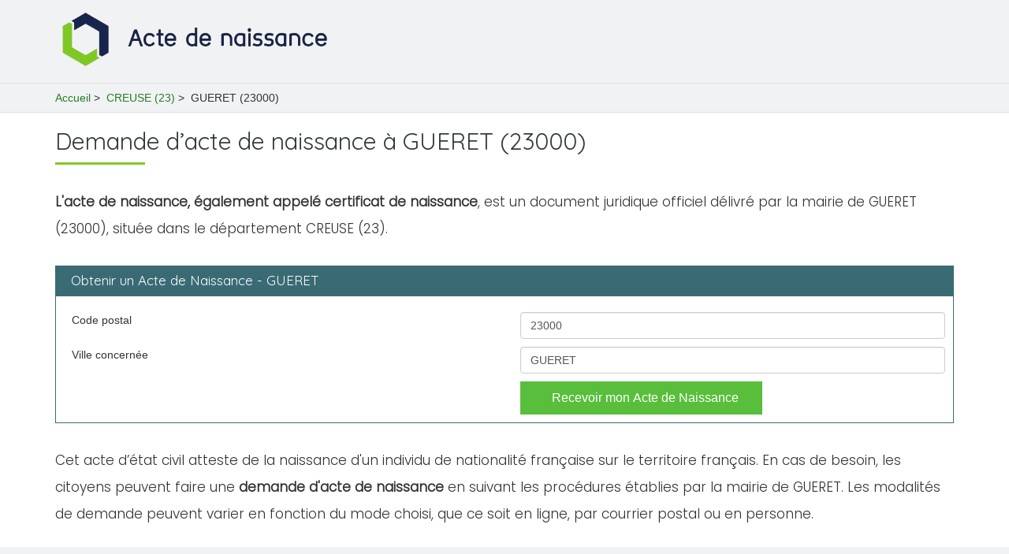

--- FILE ---
content_type: text/html; charset=utf-8
request_url: https://www.acte-de-naissance-france.fr/ville/gueret-23000/
body_size: 5704
content:
<!DOCTYPE html PUBLIC "-//W3C//DTD XHTML 1.1//EN" "//www.w3.org/TR/xhtml11/DTD/xhtml11.dtd">
<html xmlns="//www.w3.org/1999/xhtml" xml:lang="fr" lang="fr">
    <head>
        <title>Acte de naissance - Ville GUERET (23000)</title>
        <meta name="description" content="Demandez un acte de naissance dans la ville de GUERET (23000)" >
        <link href="https://www.acte-de-naissance-france.fr/ville/gueret-23000/" rel="canonical" >

        <meta charset="utf-8"/>
        <meta name="viewport" content="width=device-width, initial-scale=1, shrink-to-fit=no"/>

        <link rel="apple-touch-icon" sizes="57x57" href="/favicon/apple-icon-57x57.png"/>
        <link rel="apple-touch-icon" sizes="60x60" href="/favicon/apple-icon-60x60.png"/>
        <link rel="apple-touch-icon" sizes="72x72" href="/favicon/apple-icon-72x72.png"/>
        <link rel="apple-touch-icon" sizes="76x76" href="/favicon/apple-icon-76x76.png"/>
        <link rel="apple-touch-icon" sizes="114x114" href="/favicon/apple-icon-114x114.png"/>
        <link rel="apple-touch-icon" sizes="120x120" href="/favicon/apple-icon-120x120.png"/>
        <link rel="apple-touch-icon" sizes="144x144" href="/favicon/apple-icon-144x144.png"/>
        <link rel="apple-touch-icon" sizes="152x152" href="/favicon/apple-icon-152x152.png"/>
        <link rel="apple-touch-icon" sizes="180x180" href="/favicon/apple-icon-180x180.png"/>
        <link rel="icon" type="image/png" sizes="192x192"  href="/favicon/android-icon-192x192.png"/>
        <link rel="icon" type="image/png" sizes="32x32" href="/favicon/favicon-32x32.png"/>
        <link rel="icon" type="image/png" sizes="96x96" href="/favicon/favicon-96x96.png"/>
        <link rel="icon" type="image/png" sizes="16x16" href="/favicon/favicon-16x16.png"/>
        <link rel="manifest" href="/favicon/manifest.json"/>
        <meta name="msapplication-TileColor" content="#ffffff"/>
        <meta name="msapplication-TileImage" content="/favicon/ms-icon-144x144.png"/>
        <meta name="theme-color" content="#ffffff"/>


    </head>

    <body>
                
        <div id="header">
            <div class="container">
                <div class="row">
                    <div class="col-12 col-md-4">
                        <nav class="navbar">
                            <a href="/" class="logo" title='acte-de-naissance-france.fr'>
                                <img loading="lazy"  src="/images/logo/logo.png" class="img-fluid" id="logo" alt='acte-de-naissance-france.fr'/>
                            </a>
                        </nav>
                    </div>
                </div>
            </div>
        </div>

        <div class="content">
            
<div class="breadcrumb">
    <div class="container">
        <a href="/">Accueil</a>
        <span>>&nbsp;</span>
        <a href="/departement/creuse-23/" title="CREUSE">CREUSE (23)</a>
        <span>>&nbsp;</span>
        <span>GUERET (23000)</span>
    </div>
</div>

<div class="part bg-white">
    <div class="container">
        <h1>Demande d’acte de naissance à GUERET (23000)</h1>

        <p>
            <strong>L'acte de naissance, également appelé certificat de naissance</strong>, est un document juridique officiel délivré par la mairie de 
            GUERET (23000), située dans le département 
            CREUSE (23).
        </p>

        <div class='clear'></div>

        <div class="start-plu"><h3>Obtenir un Acte de Naissance - GUERET</h3><div class="content"><form action="https://www.france-doc.fr/acte-de-naissance/" enctype="multipart/form-data" method="get"><div class="form-group row field-passport-number"><label for="postcode" class="col-xs-10 col-sm-10 col-md-6 control-label">Code postal</label><div class="col-xs-12 col-sm-12 col-md-6"><input class="form-control" maxlength="" id="postcode" name="postcode" type="text" placeholder="Exemple: 33500" value="23000"></div></div><div class="form-group row field-passport-number"><label for="city" class="col-xs-10 col-sm-10 col-md-6 control-label">Ville concernée</label><div class="col-xs-12 col-sm-12 col-md-6"><input class="form-control" maxlength="" id="postcode" name="city" type="text" placeholder="Exemple: Libourne" value="GUERET"></div></div><div class="form-group row field-email"><label class="col-xs-10 col-sm-10 col-md-6 control-label hidden-xs">&nbsp;</label><div class="col-xs-12 col-sm-12 col-md-6"><button type="submit" class="submit" value="1"><i class="fa fa-mouse-pointer" aria-hidden="true"></i> Recevoir mon Acte de Naissance</button></div></div><div class="clear"></div></form></div></div>

        <p>
            Cet acte d’état civil atteste de la naissance d'un individu de nationalité française sur le territoire français. En cas de besoin, les citoyens peuvent faire une 
            <strong>demande d'acte de naissance</strong> en suivant les procédures établies par la mairie de GUERET. 
            Les modalités de demande peuvent varier en fonction du mode choisi, que ce soit en ligne, par courrier postal ou en personne.
        </p>
    </div>
</div>

<div class="part bg-grey">
    <div class="container">
        <h2>Acte de naissance à GUERET (23000)</h2>

        <p>
            La mairie de GUERET (23000) est compétente pour 
            émettre plusieurs types d'actes d'état civil, tels que la copie intégrale d'acte de naissance, l'extrait d'acte de naissance avec filiation, l'extrait d'acte 
            de naissance sans filiation, ainsi que d'autres documents officiels selon la nature de la demande.
        </p>

        <p>
            Il convient de noter que les extraits d'acte de naissance émis par la mairie de GUERET ont une 
            <strong>durée de validité de trois mois à compter de leur délivrance</strong>. Ces actes de naissance sont souvent requis lors de diverses démarches 
            administratives, notamment pour obtenir un passeport, se marier, demander une pension de réversion, entamer une procédure de divorce ou participer à une 
            procédure judiciaire.
        </p>
    </div>
</div>

<div class="part bg-white">
    <div class="container">
        <h2>Le service d’état civil de GUERET pour sa demande</h2>

        <p>
            Plusieurs options s’offrent à vous pour obtenir votre acte de naissance à GUERET. Vous pouvez tout d’abord effectuer votre 
            <strong>demande en ligne pour recevoir le document</strong> en quelques jours à votre domicile. 
            Vous pouvez également formuler votre demande d’acte de naissance à la mairie par courrier. 
        </p>

                    <p>
                Pour toute question supplémentaire ou pour obtenir plus de renseignements, n'hésitez pas à contacter la mairie de 
                GUERET au <strong>0555514700</strong> pendant les horaires d'ouverture ou bien par courrier à l'adresse suivante:
                <strong>Esplanade François-Mitterrand 23006 GUERET</strong>.
            </p>
            </div>
</div>

    <div class="part bg-grey cd">
        <div class="container">
            <h2>Mairie - Ville de GUERET</h2>

            <div class="row mt-3">
                <div class="col-xs-12 col-md-12 cd-item">
                    <p class="name">Mairie de GUERET</p>
                    <p class="address">Esplanade François-Mitterrand<br/>23006 GUERET</p>

                                            <p class="phone">0555514700</p>
                    
                                            <p class="website">
                            <a href="https://www.ville-gueret.fr">https://www.ville-gueret.fr</a>
                        </p>
                    
                    <p class="horaires">Ouverture : Du Lundi au Vendredi de 9h à 12h et de 14h à 17h</p>
                </div>
            </div>
        </div>
    </div>

<div class="container">
    <div class="part bg-white">
        <h1>Informations générales</h1>

        <table class='table table-bordered'>

            <tr>
                <td>Ville</td>
                <td class='strong'>GUERET</td>
            </tr>

            <tr>
                <td>Code Postal</td>
                <td class='strong'>23000</td>
            </tr>

            <tr>
                <td>Population</td>
                <td class='strong'>13 975 habitants</td>
            </tr>

            <tr>
                <td>Superficie</td>
                <td class='strong'>26,02 km²</td>
            </tr>

            <tr>
                <td>Densité de population</td>
                <td class='strong'>537,09 habitants / km²</td>
            </tr>
        </table>
    </div>
</div>

<div class="part bg-grey cities">
    <div class="container">
        <div class="list-items-columns">
            <div class='row'>
                
                
                    <div class='col-xs-12 col-md-6'>
                        <h2>Les villes du département CREUSE</h2>

                        <div class="row">
                                                            <div class="col-xs-12 item mb-3">
                                    <a class="name" href="/ville/ahun-23150/">Acte de naissance AHUN (23150)</a>
                                </div>
                                                            <div class="col-xs-12 item mb-3">
                                    <a class="name" href="/ville/ajain-23380/">Acte de naissance AJAIN (23380)</a>
                                </div>
                                                            <div class="col-xs-12 item mb-3">
                                    <a class="name" href="/ville/anzeme-23000/">Acte de naissance ANZEME (23000)</a>
                                </div>
                                                            <div class="col-xs-12 item mb-3">
                                    <a class="name" href="/ville/aubusson-23200/">Acte de naissance AUBUSSON (23200)</a>
                                </div>
                                                            <div class="col-xs-12 item mb-3">
                                    <a class="name" href="/ville/auzances-23700/">Acte de naissance AUZANCES (23700)</a>
                                </div>
                                                            <div class="col-xs-12 item mb-3">
                                    <a class="name" href="/ville/azerables-23160/">Acte de naissance AZERABLES (23160)</a>
                                </div>
                                                            <div class="col-xs-12 item mb-3">
                                    <a class="name" href="/ville/bellegarde-en-marche-23190/">Acte de naissance BELLEGARDE EN MARCHE (23190)</a>
                                </div>
                                                            <div class="col-xs-12 item mb-3">
                                    <a class="name" href="/ville/benevent-l-abbaye-23210/">Acte de naissance BENEVENT L ABBAYE (23210)</a>
                                </div>
                                                            <div class="col-xs-12 item mb-3">
                                    <a class="name" href="/ville/betete-23270/">Acte de naissance BETETE (23270)</a>
                                </div>
                                                            <div class="col-xs-12 item mb-3">
                                    <a class="name" href="/ville/blessac-23200/">Acte de naissance BLESSAC (23200)</a>
                                </div>
                                                            <div class="col-xs-12 item mb-3">
                                    <a class="name" href="/ville/bonnat-23220/">Acte de naissance BONNAT (23220)</a>
                                </div>
                                                            <div class="col-xs-12 item mb-3">
                                    <a class="name" href="/ville/bord-saint-georges-23230/">Acte de naissance BORD SAINT GEORGES (23230)</a>
                                </div>
                                                            <div class="col-xs-12 item mb-3">
                                    <a class="name" href="/ville/bourganeuf-23400/">Acte de naissance BOURGANEUF (23400)</a>
                                </div>
                                                            <div class="col-xs-12 item mb-3">
                                    <a class="name" href="/ville/boussac-23600/">Acte de naissance BOUSSAC (23600)</a>
                                </div>
                                                            <div class="col-xs-12 item mb-3">
                                    <a class="name" href="/ville/boussac-bourg-23600/">Acte de naissance BOUSSAC BOURG (23600)</a>
                                </div>
                                                            <div class="col-xs-12 item mb-3">
                                    <a class="name" href="/ville/budeliere-23170/">Acte de naissance BUDELIERE (23170)</a>
                                </div>
                                                            <div class="col-xs-12 item mb-3">
                                    <a class="name" href="/ville/bussiere-dunoise-23320/">Acte de naissance BUSSIERE DUNOISE (23320)</a>
                                </div>
                                                            <div class="col-xs-12 item mb-3">
                                    <a class="name" href="/ville/chambon-sur-voueize-23170/">Acte de naissance CHAMBON SUR VOUEIZE (23170)</a>
                                </div>
                                                            <div class="col-xs-12 item mb-3">
                                    <a class="name" href="/ville/champagnat-23190/">Acte de naissance CHAMPAGNAT (23190)</a>
                                </div>
                                                            <div class="col-xs-12 item mb-3">
                                    <a class="name" href="/ville/chatelus-malvaleix-23270/">Acte de naissance CHATELUS MALVALEIX (23270)</a>
                                </div>
                                                            <div class="col-xs-12 item mb-3">
                                    <a class="name" href="/ville/chenerailles-23130/">Acte de naissance CHENERAILLES (23130)</a>
                                </div>
                                                            <div class="col-xs-12 item mb-3">
                                    <a class="name" href="/ville/cheniers-23220/">Acte de naissance CHENIERS (23220)</a>
                                </div>
                                                            <div class="col-xs-12 item mb-3">
                                    <a class="name" href="/ville/clugnat-23270/">Acte de naissance CLUGNAT (23270)</a>
                                </div>
                                                            <div class="col-xs-12 item mb-3">
                                    <a class="name" href="/ville/cressat-23140/">Acte de naissance CRESSAT (23140)</a>
                                </div>
                                                            <div class="col-xs-12 item mb-3">
                                    <a class="name" href="/ville/crocq-23260/">Acte de naissance CROCQ (23260)</a>
                                </div>
                                                            <div class="col-xs-12 item mb-3">
                                    <a class="name" href="/ville/crozant-23160/">Acte de naissance CROZANT (23160)</a>
                                </div>
                                                            <div class="col-xs-12 item mb-3">
                                    <a class="name" href="/ville/dontreix-23700/">Acte de naissance DONTREIX (23700)</a>
                                </div>
                                                            <div class="col-xs-12 item mb-3">
                                    <a class="name" href="/ville/dun-le-palestel-23800/">Acte de naissance DUN LE PALESTEL (23800)</a>
                                </div>
                                                            <div class="col-xs-12 item mb-3">
                                    <a class="name" href="/ville/evaux-les-bains-23110/">Acte de naissance EVAUX LES BAINS (23110)</a>
                                </div>
                                                            <div class="col-xs-12 item mb-3">
                                    <a class="name" href="/ville/faux-la-montagne-23340/">Acte de naissance FAUX LA MONTAGNE (23340)</a>
                                </div>
                                                            <div class="col-xs-12 item mb-3">
                                    <a class="name" href="/ville/felletin-23500/">Acte de naissance FELLETIN (23500)</a>
                                </div>
                                                            <div class="col-xs-12 item mb-3">
                                    <a class="name" href="/ville/fresselines-23450/">Acte de naissance FRESSELINES (23450)</a>
                                </div>
                                                            <div class="col-xs-12 item mb-3">
                                    <a class="name" href="/ville/genouillac-23350/">Acte de naissance GENOUILLAC (23350)</a>
                                </div>
                                                            <div class="col-xs-12 item mb-3">
                                    <a class="name" href="/ville/gentioux-pigerolles-23340/">Acte de naissance GENTIOUX PIGEROLLES (23340)</a>
                                </div>
                                                            <div class="col-xs-12 item mb-3">
                                    <a class="name" href="/ville/glenic-23380/">Acte de naissance GLENIC (23380)</a>
                                </div>
                                                            <div class="col-xs-12 item mb-3">
                                    <a class="name" href="/ville/gouzon-23230/">Acte de naissance GOUZON (23230)</a>
                                </div>
                                                            <div class="col-xs-12 item mb-3">
                                    <a class="name" href="/ville/jarnages-23140/">Acte de naissance JARNAGES (23140)</a>
                                </div>
                                                            <div class="col-xs-12 item mb-3">
                                    <a class="name" href="/ville/jouillat-23220/">Acte de naissance JOUILLAT (23220)</a>
                                </div>
                                                            <div class="col-xs-12 item mb-3">
                                    <a class="name" href="/ville/la-brionne-23000/">Acte de naissance LA BRIONNE (23000)</a>
                                </div>
                                                            <div class="col-xs-12 item mb-3">
                                    <a class="name" href="/ville/la-celle-dunoise-23800/">Acte de naissance LA CELLE DUNOISE (23800)</a>
                                </div>
                                                            <div class="col-xs-12 item mb-3">
                                    <a class="name" href="/ville/la-chapelle-taillefert-23000/">Acte de naissance LA CHAPELLE TAILLEFERT (23000)</a>
                                </div>
                                                            <div class="col-xs-12 item mb-3">
                                    <a class="name" href="/ville/la-courtine-23100/">Acte de naissance LA COURTINE (23100)</a>
                                </div>
                                                            <div class="col-xs-12 item mb-3">
                                    <a class="name" href="/ville/la-sauniere-23000/">Acte de naissance LA SAUNIERE (23000)</a>
                                </div>
                                                            <div class="col-xs-12 item mb-3">
                                    <a class="name" href="/ville/la-souterraine-23300/">Acte de naissance LA SOUTERRAINE (23300)</a>
                                </div>
                                                            <div class="col-xs-12 item mb-3">
                                    <a class="name" href="/ville/ladapeyre-23270/">Acte de naissance LADAPEYRE (23270)</a>
                                </div>
                                                            <div class="col-xs-12 item mb-3">
                                    <a class="name" href="/ville/lafat-23800/">Acte de naissance LAFAT (23800)</a>
                                </div>
                                                            <div class="col-xs-12 item mb-3">
                                    <a class="name" href="/ville/lavaveix-les-mines-23150/">Acte de naissance LAVAVEIX LES MINES (23150)</a>
                                </div>
                                                            <div class="col-xs-12 item mb-3">
                                    <a class="name" href="/ville/le-grand-bourg-23240/">Acte de naissance LE GRAND BOURG (23240)</a>
                                </div>
                                                            <div class="col-xs-12 item mb-3">
                                    <a class="name" href="/ville/lepaud-23170/">Acte de naissance LEPAUD (23170)</a>
                                </div>
                                                            <div class="col-xs-12 item mb-3">
                                    <a class="name" href="/ville/lourdoueix-saint-pierre-23360/">Acte de naissance LOURDOUEIX SAINT PIERRE (23360)</a>
                                </div>
                                                            <div class="col-xs-12 item mb-3">
                                    <a class="name" href="/ville/lussat-23170/">Acte de naissance LUSSAT (23170)</a>
                                </div>
                                                            <div class="col-xs-12 item mb-3">
                                    <a class="name" href="/ville/mainsat-23700/">Acte de naissance MAINSAT (23700)</a>
                                </div>
                                                            <div class="col-xs-12 item mb-3">
                                    <a class="name" href="/ville/marsac-23210/">Acte de naissance MARSAC (23210)</a>
                                </div>
                                                            <div class="col-xs-12 item mb-3">
                                    <a class="name" href="/ville/masbaraud-merignat-23400/">Acte de naissance MASBARAUD MERIGNAT (23400)</a>
                                </div>
                                                            <div class="col-xs-12 item mb-3">
                                    <a class="name" href="/ville/measnes-23360/">Acte de naissance MEASNES (23360)</a>
                                </div>
                                                            <div class="col-xs-12 item mb-3">
                                    <a class="name" href="/ville/merinchal-23420/">Acte de naissance MERINCHAL (23420)</a>
                                </div>
                                                            <div class="col-xs-12 item mb-3">
                                    <a class="name" href="/ville/montaigut-le-blanc-23320/">Acte de naissance MONTAIGUT LE BLANC (23320)</a>
                                </div>
                                                            <div class="col-xs-12 item mb-3">
                                    <a class="name" href="/ville/montboucher-23400/">Acte de naissance MONTBOUCHER (23400)</a>
                                </div>
                                                            <div class="col-xs-12 item mb-3">
                                    <a class="name" href="/ville/mourioux-vieilleville-23210/">Acte de naissance MOURIOUX VIEILLEVILLE (23210)</a>
                                </div>
                                                            <div class="col-xs-12 item mb-3">
                                    <a class="name" href="/ville/moutier-malcard-23220/">Acte de naissance MOUTIER MALCARD (23220)</a>
                                </div>
                                                            <div class="col-xs-12 item mb-3">
                                    <a class="name" href="/ville/moutier-rozeille-23200/">Acte de naissance MOUTIER ROZEILLE (23200)</a>
                                </div>
                                                            <div class="col-xs-12 item mb-3">
                                    <a class="name" href="/ville/naillat-23800/">Acte de naissance NAILLAT (23800)</a>
                                </div>
                                                            <div class="col-xs-12 item mb-3">
                                    <a class="name" href="/ville/noth-23300/">Acte de naissance NOTH (23300)</a>
                                </div>
                                                            <div class="col-xs-12 item mb-3">
                                    <a class="name" href="/ville/parsac-rimondeix-23140/">Acte de naissance PARSAC RIMONDEIX (23140)</a>
                                </div>
                                                            <div class="col-xs-12 item mb-3">
                                    <a class="name" href="/ville/peyrat-la-noniere-23130/">Acte de naissance PEYRAT LA NONIERE (23130)</a>
                                </div>
                                                            <div class="col-xs-12 item mb-3">
                                    <a class="name" href="/ville/pionnat-23140/">Acte de naissance PIONNAT (23140)</a>
                                </div>
                                                            <div class="col-xs-12 item mb-3">
                                    <a class="name" href="/ville/pontarion-23250/">Acte de naissance PONTARION (23250)</a>
                                </div>
                                                            <div class="col-xs-12 item mb-3">
                                    <a class="name" href="/ville/roches-23270/">Acte de naissance ROCHES (23270)</a>
                                </div>
                                                            <div class="col-xs-12 item mb-3">
                                    <a class="name" href="/ville/rougnat-23700/">Acte de naissance ROUGNAT (23700)</a>
                                </div>
                                                            <div class="col-xs-12 item mb-3">
                                    <a class="name" href="/ville/royere-de-vassiviere-23460/">Acte de naissance ROYERE DE VASSIVIERE (23460)</a>
                                </div>
                                                            <div class="col-xs-12 item mb-3">
                                    <a class="name" href="/ville/saint-agnant-de-versillat-23300/">Acte de naissance SAINT AGNANT DE VERSILLAT (23300)</a>
                                </div>
                                                            <div class="col-xs-12 item mb-3">
                                    <a class="name" href="/ville/saint-amand-23200/">Acte de naissance SAINT AMAND (23200)</a>
                                </div>
                                                            <div class="col-xs-12 item mb-3">
                                    <a class="name" href="/ville/saint-dizier-leyrenne-23400/">Acte de naissance SAINT DIZIER LEYRENNE (23400)</a>
                                </div>
                                                            <div class="col-xs-12 item mb-3">
                                    <a class="name" href="/ville/saint-etienne-de-fursac-23290/">Acte de naissance SAINT ETIENNE DE FURSAC (23290)</a>
                                </div>
                                                            <div class="col-xs-12 item mb-3">
                                    <a class="name" href="/ville/saint-fiel-23000/">Acte de naissance SAINT FIEL (23000)</a>
                                </div>
                                                            <div class="col-xs-12 item mb-3">
                                    <a class="name" href="/ville/saint-georges-la-pouge-23250/">Acte de naissance SAINT GEORGES LA POUGE (23250)</a>
                                </div>
                                                            <div class="col-xs-12 item mb-3">
                                    <a class="name" href="/ville/saint-germain-beaupre-23160/">Acte de naissance SAINT GERMAIN BEAUPRE (23160)</a>
                                </div>
                                                            <div class="col-xs-12 item mb-3">
                                    <a class="name" href="/ville/saint-laurent-23000/">Acte de naissance SAINT LAURENT (23000)</a>
                                </div>
                                                            <div class="col-xs-12 item mb-3">
                                    <a class="name" href="/ville/saint-leger-le-gueretois-23000/">Acte de naissance SAINT LEGER LE GUERETOIS (23000)</a>
                                </div>
                                                            <div class="col-xs-12 item mb-3">
                                    <a class="name" href="/ville/saint-marc-a-frongier-23200/">Acte de naissance SAINT MARC A FRONGIER (23200)</a>
                                </div>
                                                            <div class="col-xs-12 item mb-3">
                                    <a class="name" href="/ville/saint-martin-sainte-catherine-23430/">Acte de naissance SAINT MARTIN SAINTE CATHERINE (23430)</a>
                                </div>
                                                            <div class="col-xs-12 item mb-3">
                                    <a class="name" href="/ville/saint-maurice-la-souterraine-23300/">Acte de naissance SAINT MAURICE LA SOUTERRAINE (23300)</a>
                                </div>
                                                            <div class="col-xs-12 item mb-3">
                                    <a class="name" href="/ville/saint-medard-la-rochette-23200/">Acte de naissance SAINT MEDARD LA ROCHETTE (23200)</a>
                                </div>
                                                            <div class="col-xs-12 item mb-3">
                                    <a class="name" href="/ville/saint-pierre-de-fursac-23290/">Acte de naissance SAINT PIERRE DE FURSAC (23290)</a>
                                </div>
                                                            <div class="col-xs-12 item mb-3">
                                    <a class="name" href="/ville/saint-priesaint-la-feuille-23300/">Acte de naissance SAINT PRIESAINT LA FEUILLE (23300)</a>
                                </div>
                                                            <div class="col-xs-12 item mb-3">
                                    <a class="name" href="/ville/saint-quentin-la-chabanne-23500/">Acte de naissance SAINT QUENTIN LA CHABANNE (23500)</a>
                                </div>
                                                            <div class="col-xs-12 item mb-3">
                                    <a class="name" href="/ville/saint-sebastien-23160/">Acte de naissance SAINT SEBASTIEN (23160)</a>
                                </div>
                                                            <div class="col-xs-12 item mb-3">
                                    <a class="name" href="/ville/saint-silvain-bas-le-roc-23600/">Acte de naissance SAINT SILVAIN BAS LE ROC (23600)</a>
                                </div>
                                                            <div class="col-xs-12 item mb-3">
                                    <a class="name" href="/ville/saint-sulpice-le-dunois-23800/">Acte de naissance SAINT SULPICE LE DUNOIS (23800)</a>
                                </div>
                                                            <div class="col-xs-12 item mb-3">
                                    <a class="name" href="/ville/saint-sulpice-le-gueretois-23000/">Acte de naissance SAINT SULPICE LE GUERETOIS (23000)</a>
                                </div>
                                                            <div class="col-xs-12 item mb-3">
                                    <a class="name" href="/ville/saint-sulpice-les-champs-23480/">Acte de naissance SAINT SULPICE LES CHAMPS (23480)</a>
                                </div>
                                                            <div class="col-xs-12 item mb-3">
                                    <a class="name" href="/ville/saint-vaury-23320/">Acte de naissance SAINT VAURY (23320)</a>
                                </div>
                                                            <div class="col-xs-12 item mb-3">
                                    <a class="name" href="/ville/saint-victor-en-marche-23000/">Acte de naissance SAINT VICTOR EN MARCHE (23000)</a>
                                </div>
                                                            <div class="col-xs-12 item mb-3">
                                    <a class="name" href="/ville/sainte-feyre-23000/">Acte de naissance SAINTE FEYRE (23000)</a>
                                </div>
                                                            <div class="col-xs-12 item mb-3">
                                    <a class="name" href="/ville/sannat-23110/">Acte de naissance SANNAT (23110)</a>
                                </div>
                                                            <div class="col-xs-12 item mb-3">
                                    <a class="name" href="/ville/sardent-23250/">Acte de naissance SARDENT (23250)</a>
                                </div>
                                                            <div class="col-xs-12 item mb-3">
                                    <a class="name" href="/ville/soumans-23600/">Acte de naissance SOUMANS (23600)</a>
                                </div>
                                                            <div class="col-xs-12 item mb-3">
                                    <a class="name" href="/ville/valliere-23120/">Acte de naissance VALLIERE (23120)</a>
                                </div>
                                                            <div class="col-xs-12 item mb-3">
                                    <a class="name" href="/ville/villard-23800/">Acte de naissance VILLARD (23800)</a>
                                </div>
                                                    </div>
                    </div>
                </div>
            </div>
        </div>
    </div>
        </div>

        <footer>
            <div class="container">
                <ul>
                    <li><a href="/" title='acte-de-naissance-france.fr'>Accueil</a></li>
                    <li><a href="/mentions-legales/" title='Mentions légales'>Mentions légales</a></li>
                    <li><a href="/confidentialite/" title='Confidentialité'>Politique de confidentialité</a></li>
                    <li><a href="/contact/" title='Contact'>Contact</a></li>
                    <li><a href="/plan-du-site/" title='Plan du site'>Plan du site</a></li>
                </ul>

                <p class="informations">
                    Le site internet Acte-de-naissance-france.fr n'est pas affilié aux sites gouvernementaux.
                </p>
            </div>
        </footer>

        <!-- BOOTSRAP -->
        <link rel="stylesheet" href="https://cdn.jsdelivr.net/npm/bootstrap@3.3.7/dist/css/bootstrap.min.css" integrity="sha384-BVYiiSIFeK1dGmJRAkycuHAHRg32OmUcww7on3RYdg4Va+PmSTsz/K68vbdEjh4u" crossorigin="anonymous"/>

        <link rel="stylesheet" href="/css/global.css" />
        <link rel="preconnect" href="https://fonts.googleapis.com"/>
        <link rel="preconnect" href="https://fonts.gstatic.com" crossorigin/>
        <link href="https://fonts.googleapis.com/css2?family=Dosis&family=Poppins:wght@300&family=Quicksand:wght@400;600;700&display=swap" rel="stylesheet"/> 

        
        <!-- Google tag (gtag.js) -->
        <script async src="https://www.googletagmanager.com/gtag/js?id=G-TTS3X3YT7P"></script>
        <script>
            window.dataLayer = window.dataLayer || [];
            function gtag() {
                dataLayer.push(arguments);
            }
            gtag('js', new Date());

            gtag('config', 'G-TTS3X3YT7P');
        </script>
    </body>
</html>

--- FILE ---
content_type: text/css
request_url: https://www.acte-de-naissance-france.fr/css/global.css
body_size: 2053
content:
body { background-color: #fff; }
a, a:hover, a:active, a:focus { color: #277e25; }
.strong { font-weight: bold; }
.clear { clear: both; }
.mt-1 { margin-top: 5px; }
.mt-2 { margin-top: 10px; }
.mt-3 { margin-top: 15px; }
.mt-4 { margin-top: 30px; }
.mt-5 { margin-top: 50px; }
.mb-1 { margin-bottom: 5px; }
.mb-2 { margin-bottom: 10px; }
.mb-3 { margin-bottom: 15px; }
.underline { text-decoration: underline; }

@media (min-width: 1200px) {
    .container {
        /*max-width: 1300px;*/
        /*width: 1300px;*/
    }
}

.breadcrumb { background-color: #f1f2f4; margin-bottom: 0!important; border-top: 1px solid #ddd; border-bottom: 1px solid #ddd; border-radius: 0; }

.sitemap ul.children { margin-top: 20px; margin-bottom: 30px; }

/************************************************* AUTOCOMPLETE */
.ui-autocomplete { position: absolute; z-index: 1000; float: left; min-width: 160px; padding: 0; margin: 2px 0 0;  list-style: none; font-size: 14px; text-align: left; background-color: #ffffff; border: 1px solid #0b6ba8; border-radius: 4px; -webkit-box-shadow: 0 6px 12px rgba(0, 0, 0, 0.175); box-shadow: 0 6px 12px rgba(0, 0, 0, 0.175); background-clip: padding-box; } 
.ui-autocomplete > li { list-style-type: none; margin-bottom: 0; }
.ui-autocomplete > li > div { display: block; padding: 7px 20px; clear: both; font-weight: normal; line-height: 1.42857143; color: #333333; white-space: nowrap; }
.ui-state-hover,
.ui-state-active,
.ui-state-focus { text-decoration: none; color: #262626; background-color: #f5f5f5; cursor: pointer; }

/********************** HEADER **********************************/
#header { background-color: #f1f2f4;  }
#header nav { padding-top: 1.5rem; justify-content: space-between }
#header nav a.logo {  }
#header nav a.logo img { max-width: 100%; max-height: 100px;}

#header #search { padding-top: 28px; }
#header #search input.search { box-shadow: 0 .5rem 1rem rgba(0,0,0,.15) !important; border: 0; }
#header #search button.submit { background-color: #7eca21; box-shadow: 0 .5rem 1rem rgba(0,0,0,.15) !important; border: 1px solid #7eca21; }


/********************** CONTENT **********************************/
.content {  }
.content .part { padding: 15px 0; }
.content .part.bg-grey { background-color: #f1f2f4;  }
.content h1 { font-family: "Quicksand", sans-serif; text-align: left; color: #30383B; margin-bottom: 30px; font-size: 30px; margin-top: 5px; }
.content h2 { font-family: "Quicksand", sans-serif; text-align: left; color: #30383B; margin-bottom: 30px; font-size: 25px;  line-height: 35px;}
.content h1:after, .content h2:after { display: block; content: ''; height: 3px; background-color: #7eca21; margin-top: 10px; width: 10%; }
.content h2 i { font-size: 20px; margin-right: 4px;  }
.content h3 { margin-top: 50px; font-family: "Quicksand", sans-serif; font-size: 23px; }
.content h4 { margin-top: 30px; font-family: "Quicksand", sans-serif; font-size: 19px; font-weight: bold; }
.content p { font-family: "Poppins", Sans-serif; font-size: 17px; line-height: 34px; margin-top: 30px; }
.content ul li { font-family: "Poppins", Sans-serif; font-size: 17px; line-height: 30px; margin-bottom: 15px; }

.content .card { padding: 20px 15px; border-radius: 3px; background-color: #29343B; position: relative; display: flex; flex-direction: column; min-width: 0; word-wrap: break-word; background-clip: border-box; border: 1px solid rgba(0, 0, 0, .125); }
.content .card.list-items {  }
.content .card.list-items a { display: block; color: #fff; font-size: 15px; margin-bottom: 7px; font-family: "Poppins", sans-serif; }
.content .card-body { padding: 1.25rem; flex: 1 1 auto; }

.content .article { box-shadow: 0 .5rem 1rem rgba(0,0,0,.15) !important; background-color: #fff; padding: 0; border-radius: 4px; margin-bottom: 20px; }
.content .article img { border-top-left-radius: 4px; border-top-right-radius: 4px; }
.content .article p.card-title { font-family: "Quicksand", sans-serif; font-size: 23px; }
.content .article p.card-text i.date { display: block; margin-bottom: 10px; }
.content .article p.read-next { margin-top: 20px; }
.content .article p.read-next a { background-color: #7eca21; box-shadow: 0 .5rem 1rem rgba(0,0,0,.15) !important; border: 1px solid #7eca21;  }

.content .list-items-columns {  }
.content .list-items-columns .letter { margin-top: 30px; margin-bottom: 5px; }
.content .list-items-columns .letter:first-child { margin-top: 0; }
.content .list-items-columns .departement { margin-bottom: 5px; }
.content .list-items-columns .departement a { font-family: "Poppins", sans-serif; font-size: 17px;}

.content .list-items-columns .item { margin-bottom: 20px; }

.content .list-items-columns p.see-all { width: 500px; padding: 10px 0; margin: 30px auto 0 auto; background-color: #fff; border: 1px solid #7eca21; }
.content .list-items-columns p.see-all i { color: #7eca21; margin-right: 5px; }
.content .list-items-columns p.see-all a:hover { text-decoration: none; }

.content .illustration { margin: 20px auto; }
.content .illustration img { display: block; width: auto; margin: 0 auto; max-width: 100%; }
.content .illustration-left { float: left; max-width: 250px; margin: 5px 20px 0 0; margin-bottom: 20px; }
.content .illustration-left img { width: 100%;  box-shadow: 0 .5rem 1rem rgba(0,0,0,.15) !important; }
.content .illustration-right { float: right; max-width: 250px; margin: 5px 0 0 20px; margin-bottom: 20px; }
.content .illustration-right img { width: 100%;  box-shadow: 0 .5rem 1rem rgba(0,0,0,.15) !important; }

.content .cities .item {  }
.content .cities .item .name { text-decoration: none; display: block; font-size: 18px; font-family: "Poppins", sans-serif; }
.content .cities .item .name i { margin-right: 0; display: none; }
.content .cities .item .name:hover { text-decoration: none; }
.content .cities .item .info { margin-left: 0; }
.content .cities .item .info span { display: block; margin-top: 5px; }

.content .cd {  }
.content iframe { max-width: 100%; max-height: 230px; height: 230px; }
.content .cd-item p { margin: 0; padding: 0; line-height: 28px; }
.content .cd-item .name { font-weight: bold; margin-top: -6px; }
.content .cd-item i { margin-right: 0px; width: 30px; }
.content .cd-item .phone { }
.content .cd-item .fax { margin-top: 00px; margin-bottom: 5px; }
.content .cd-item .horaires span { font-size: 13px; vertical-align: 2px; }
.content .cd-item .horaires span.decale { display: block; margin-left: 35px;}

/***************** FOOTER ***********************/
footer { text-align: center; background-color: #29343B; padding: 60px 0 40px 0;}
footer p.informations { font-size: 13px; line-height: 20px; margin: 30px 0 0 0; padding: 0; font-family: "Quicksand", Sans-serif; color: #fff; }
footer ul {  }
footer ul li { margin: 0 20px; display: inline-block; }
footer ul li a { font-family: "Quicksand", Sans-serif; color: #fff; }
@media (max-width: 768px) {
    .breadcrumb { display: none; }
    .content .illustration-left { display: none; }
    .navbar { text-align: center; margin-bottom: 5px; padding-top: 5px !important;}
    .content h1 { line-height: 35px; margin-top: 0; font-size: 21px; margin-bottom: 5px; }
    .content h2 { line-height: 40px; }
    .content p { margin-top: 15px; }
    .content .illustration-left, .content .illustration-right { float: none; margin: 15px auto 30px auto; max-width: 100%; }
    
    #search { display: none; }
    footer { padding: 15px 0 15px 0; }
    footer ul li { display: block; margin: 10px 0; }
    
    #header nav a.logo img { width: 255px; height: 40px; }
}

/*********************************** BLOC START CASIER ***********************/
div.start-plu { margin: 30px 0; padding: 0; }
div.start-plu h3 { color: #fff; padding: 10px 0 10px 20px; margin: 0; font-size: 17px; background-color: #3a6b75; margin-bottom: 0; }
div.start-plu div.content { border: 1px solid #3a6b75; padding: 20px 10px 0px 20px; margin-top: 0; }
div.start-plu div.content label { font-weight: normal; }
div.start-plu div.content button { background-color: #58be3b; border: none; color: #fff; display: block; font-size: 16px; margin: 0; padding: 10px 30px; text-align: center; width: auto; }
div.start-plu div.content button i { margin-right: 10px; }
div.start-plu .form-group { margin-bottom: 10px; }